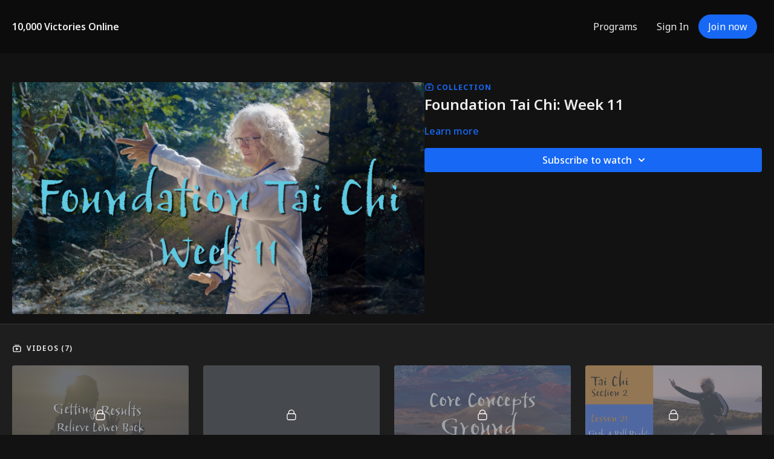

--- FILE ---
content_type: text/vnd.turbo-stream.html; charset=utf-8
request_url: https://10000victoriesonline.com/programs/foundation-tai-chi-week-11.turbo_stream?playlist_position=sidebar&preview=false
body_size: -30
content:
<!DOCTYPE html><html><head><meta name="csrf-param" content="authenticity_token" />
<meta name="csrf-token" content="EU6XaYFWx5QNZZIlICytDPdXfEu8m74XCOuAwBvOq2hTEq6UA7PSFr2PQ-IyGjomaRTqmPePVcc2bu7Xkg1MHg" /></head><body><turbo-stream action="update" target="program_show"><template>
  <turbo-frame id="program_player">
      <turbo-frame id="program_collection_homepage" src="/programs/foundation-tai-chi-week-11/collection_homepage?playlist_position=sidebar&amp;preview=false">
</turbo-frame></turbo-frame></template></turbo-stream></body></html>

--- FILE ---
content_type: text/vnd.turbo-stream.html; charset=utf-8
request_url: https://10000victoriesonline.com/programs/foundation-tai-chi-week-11/collection_homepage?playlist_position=sidebar&preview=false
body_size: 40694
content:
<turbo-stream action="update" target="program_collection_homepage"><template><div class="hidden"
     data-controller="integrations"
     data-integrations-facebook-pixel-enabled-value="false"
     data-integrations-google-tag-manager-enabled-value="false"
     data-integrations-google-analytics-enabled-value="false"
>
  <span class="hidden"
        data-integrations-target="gTag"
        data-event="ViewContent"
        data-payload-attributes='["content_name"]'
        data-payload-values='[&quot;Foundation Tai Chi: Week 11&quot;]'
  ></span>
  <span class="hidden"
        data-integrations-target="fbPx"
        data-event="ViewContent"
        data-payload-attributes='["content_name"]'
        data-payload-values='[&quot;Foundation Tai Chi: Week 11&quot;]'
  ></span>
</div>

<div class="collection pt-0 lg:pt-4">
    <div
      class='container hotwired'
      id="collection_cover"
      data-controller="program program-details-modal"
      data-program-id="2165399"
    >
      
<ds-modal no-background="" size="small" with-close-icon id="more-details-modal" data-action="close->program-details-modal#closeDetailModal">
  <div class="bg-ds-default">
    <div class="p-6 pb-0 max-h-[calc(100vh-190px)] overflow-y-auto">
      <p class="text-ds-default text-ds-large-bold mb-4">Foundation Tai Chi: Week 11</p>
      <p class="text-ds-small-semi-bold-uppercase text-ds-muted mb-4">About</p>
      <div class="content-description text-ds-base-regular text-ds-default mb-6" data-program-details-modal-target="modalContent"></div>
      <div class="p-4 bg-ds-overlay flex flex-col gap-2 rounded overflow-x-auto">
        <div class="flex w-full gap-2">
          <div class="text-ds-small-medium text-ds-default w-[100px]">Released</div>
          <div class="text-ds-small-regular text-ds-default">March 2023</div>
        </div>
          <div class="flex w-full gap-2">
              <div class="text-ds-small-medium text-ds-default w-[100px] shrink-0">Categories</div>
            <div class="flex flex-col w-full">
                <div class="flex">
                  <a
                    class="shrink-0 text-primary text-ds-small-medium inline-block mr-1"
                    target="_blank"
                    href="/categories/foundation-tai-chi-1"
                    data-turbo-frame="_top"
                  >
                    Foundation Tai Chi
                  </a>
                  <span class="shrink-0 inline-block text-ds-small-regular text-ds-muted">
                    (233 videos)
                  </span>
                </div>
            </div>
          </div>
      </div>
    </div>
    <div class="text-right p-6 pt-2">
      <ds-button variant="primary" onclick="document.getElementById('more-details-modal').close()">Close</ds-button>
    </div>
  </div>
</ds-modal>

<div class="flex flex-col lg:flex-row gap-x-12 mb-6 lg:mb-0">
    <div class="h-full w-full lg:w-[55%] relative">
        <img
          src="https://alpha.uscreencdn.com/images/programs/2165399/horizontal/d2ea5874-1d1f-43f6-901c-033f81a5b927-97de2bb7.png?auto=webp&width=700"
          srcset="https://alpha.uscreencdn.com/images/programs/2165399/horizontal/d2ea5874-1d1f-43f6-901c-033f81a5b927-97de2bb7.png?auto=webp&width=700,
                  https://alpha.uscreencdn.com/images/programs/2165399/horizontal/d2ea5874-1d1f-43f6-901c-033f81a5b927-97de2bb7.png?auto=webp&width=1050 2x"
          alt="Foundation Tai Chi: Week 11"
          class="aspect-video rounded h-auto w-full"
        >
    </div>
  <div id="program_about" class="w-full lg:w-[45%] lg:mb-5">
      <p class="text-primary text-ds-tiny-bold-uppercase mb-1 mt-4 lg:mt-0">
        <ds-icon class="inline-block align-sub" size="16px" name='playlist'></ds-icon> Collection
      </p>
      <h1 class="text-ds-title-2-semi-bold mt-2 lg:mt-0">
        Foundation Tai Chi: Week 11
      </h1>
    <div class="mt-4 text-ds-small-regular">
      <div aria-expanded=true class="content-description line-clamp-3 max-h-[60px] xl:line-clamp-[7] xl:max-h-[140px] xl:aria-expanded:line-clamp-[11] xl:aria-expanded:max-h-[220px]" data-program-details-modal-target="description">
        
      </div>
      <ds-button variant="text" data-action="click->program-details-modal#openDetailModal" class="cursor-pointer">Learn more</ds-button>
    </div>
    <div class="mt-4 flex flex-col sm:flex-row gap-2 ">
            <ds-dropdown data-test="subscriptions-list" float="center" sm="float:left" class="w-full">
              <ds-button class="w-full" slot="control" variant="primary">
                  Subscribe to watch
                <ds-icon slot="after" name="chevron-down"></ds-icon>
              </ds-button>
              <div
                slot="content"
                class="p-6 pt-4 w-screen max-w-screen-md sm:max-w-lg box-border sm:w-auto"
              >
                <p class="text-ds-small-regular mb-4">Select a membership:</p>
                  <a
                    href="/checkout/new?o=95222"
                    data-turbo-frame="_top"
                    class="mb-4 last:mb-0 rounded w-full border border-solid border-ds-default flex hover:opacity-70 transition-opacity"
                  >
                      <div class="h-[4rem] sm:h-[7rem] max-w-[112px] w-full sm:max-w-[192px] flex shrink-0">
                        <img class="h-full max-w-full max-h-full rounded-l mr-auto" src="https://alpha.uscreencdn.com/images/offer/95222/monthly-plan-tai-chi-qigong.1683243536.jpg">
                      </div>
                    <div class="py-1 px-2 sm:px-3 sm:py-3 flex flex-col items-start justify-center w-full">
                      <p class="text-ds-tiny-bold-uppercase text-primary">
                        Monthly
                      </p>
                      <p class="!hidden sm:!block text-ds-tiny-regular mb-1 max-x-[2rem] overflow-hidden">
                        Monthly
                      </p>
                        <div class="flex flex-col items-start">
                          <span class="text-ds-base-semi-bold">
                            Free for 7 days
                          </span>
                          <span class="text-ds-tiny-regular text-ds-muted sm:whitespace-nowrap">
                            USD $48.00/month after trial
                          </span>
                        </div>
                    </div>
                  </a>
                  <a
                    href="/checkout/new?o=95223"
                    data-turbo-frame="_top"
                    class="mb-4 last:mb-0 rounded w-full border border-solid border-ds-default flex hover:opacity-70 transition-opacity"
                  >
                      <div class="h-[4rem] sm:h-[7rem] max-w-[112px] w-full sm:max-w-[192px] flex shrink-0">
                        <img class="h-full max-w-full max-h-full rounded-l mr-auto" src="https://alpha.uscreencdn.com/images/offer/95223/annual-plan-tai-chi-qigong.1683243499.jpg">
                      </div>
                    <div class="py-1 px-2 sm:px-3 sm:py-3 flex flex-col items-start justify-center w-full">
                      <p class="text-ds-tiny-bold-uppercase text-primary">
                        Annually
                      </p>
                      <p class="!hidden sm:!block text-ds-tiny-regular mb-1 max-x-[2rem] overflow-hidden">
                        Annual
                      </p>
                        <div class="flex flex-col items-start">
                          <span class="text-ds-base-semi-bold">
                            Free for 7 days
                          </span>
                          <span class="text-ds-tiny-regular text-ds-muted sm:whitespace-nowrap">
                            USD $517.00/year after trial
                          </span>
                        </div>
                    </div>
                  </a>
              </div>
            </ds-dropdown>
    </div>
  </div>
</div>

    </div>

  <div class="collection-videos relative bg-ds-inset border-y border-ds-default mt-4" id="program_playlist">
    <div class="container">
      <div
        class="py-8"
        data-area="playlist"
        data-controller="playlist-modal"
        data-playlist-modal-root-url-value="https://10000victoriesonline.com"
      >
          <ds-modal
            id="free-video-modal"
            size="large"
            with-close-icon
            close-icon-in-backdrop
            no-background
            
            data-action="close->playlist-modal#stopVideo"
            data-playlist-modal-target="modal"
          >
            <div data-controller="integrations"
                 data-integrations-facebook-pixel-enabled-value="false"
                 data-integrations-google-tag-manager-enabled-value="false"
                 data-integrations-google-analytics-enabled-value="false"
                 class="bg-ds-subtle"
            >
              <turbo-frame id="free_program"></turbo-frame>            </div>
          </ds-modal>

        <div class="flex items-center justify-between mb-5">
          <p class="collection-videos-counter text-ds-tiny-semi-bold-uppercase" data-area="counter">
            <ds-icon size="16px" class="pr-1 inline-block align-bottom" name='playlist'></ds-icon>
            Videos (7)
          </p>
        </div>
          <div class="playlist-divider mt-4 mb-3 md:hidden col-span-full" data-area="playlist-divider">
            
          </div>
            <ds-swiper
              initial-slide="0"
              class="md:hidden"
              md="disabled:true"
              overflow-visible
              options="{&quot;slidesPerView&quot;:2.3,&quot;spaceBetween&quot;:8}"
            >
                <swiper-slide>
                    <div class="content-item block pointer-events-none swiper-slide" data-cid="3034775">
    <div class="content-item-video relative">
      <div aria-hidden="true" style="padding-bottom: 56%;"></div>
      <img alt="Getting Results 11: Relieving Lower Back &amp; Sciatic Nerve Pain" class="rounded absolute object-cover h-full w-full top-0 left-0" style="opacity: 1;" srcset="https://alpha.uscreencdn.com/images/programs/2165711/horizontal/2e574156-44a9-4256-a650-33c0f1090360-b5ee9d55.png?auto=webp&amp;width=350 350w, https://alpha.uscreencdn.com/images/programs/2165711/horizontal/2e574156-44a9-4256-a650-33c0f1090360-b5ee9d55.png?auto=webp&amp;width=700 700w, https://alpha.uscreencdn.com/images/programs/2165711/horizontal/2e574156-44a9-4256-a650-33c0f1090360-b5ee9d55.png?auto=webp&amp;width=1050 1050w" loading="lazy" decoding="async" src="https://alpha.uscreencdn.com/images/programs/2165711/horizontal/2e574156-44a9-4256-a650-33c0f1090360-b5ee9d55.png" />
      <div class="badge flex justify-center items-center text-white content-card-badge">
        <span class="badge-item">10:48</span>
      </div>
      <div class="absolute flex items-center justify-center inset-0 bg-transparent-light text-white rounded" data-test="lock-icon">
        <svg xmlns="http://www.w3.org/2000/svg" viewBox="0 0 18 20" data-area="lock-icon" height="18" width="20"><g fill="none" fill-rule="evenodd" stroke="currentColor" stroke-linecap="round" stroke-linejoin="round" stroke-width="1.5"><path d="M13.927 18.872H3.634C2.18 18.872 1 17.727 1 16.312V10.35c0-1.413 1.18-2.56 2.634-2.56h10.293c1.455 0 2.634 1.147 2.634 2.56v5.964c0 1.414-1.179 2.56-2.634 2.56z"></path><path d="M3.81 7.79V5.83C3.81 3.162 6.035 1 8.78 1c2.746 0 4.97 2.162 4.97 4.829V7.79"></path></g></svg>

      </div>
    </div>
    <p class="content-item-title mt-2 text-ds-base-regular truncate" title="Getting Results 11: Relieving Lower Back &amp; Sciatic Nerve Pain">Getting Results 11: Relieving Lower Back &amp; Sciatic Nerve Pain</p>
    <p class="content-item-description text-ds-muted text-ds-small-regular line-clamp-2 h-10"></p>
  </div>

                </swiper-slide>
                <swiper-slide>
                    <div class="content-item block pointer-events-none swiper-slide" data-cid="3034594">
    <div class="content-item-video relative">
      <div aria-hidden="true" style="padding-bottom: 56%;"></div>
      <img alt="Philosophy and Lore 11: Tai Chi Classics" class="rounded absolute object-cover h-full w-full top-0 left-0" style="opacity: 1;" srcset="https://alpha.uscreencdn.com/images/programs/2165584/horizontal/90c31dcc-5d4c-43bc-a9da-bc17870f97f4.png?auto=webp&amp;width=350 350w, https://alpha.uscreencdn.com/images/programs/2165584/horizontal/90c31dcc-5d4c-43bc-a9da-bc17870f97f4.png?auto=webp&amp;width=700 700w, https://alpha.uscreencdn.com/images/programs/2165584/horizontal/90c31dcc-5d4c-43bc-a9da-bc17870f97f4.png?auto=webp&amp;width=1050 1050w" loading="lazy" decoding="async" src="https://alpha.uscreencdn.com/images/programs/2165584/horizontal/90c31dcc-5d4c-43bc-a9da-bc17870f97f4.png" />
      <div class="badge flex justify-center items-center text-white content-card-badge">
        <span class="badge-item">14:03</span>
      </div>
      <div class="absolute flex items-center justify-center inset-0 bg-transparent-light text-white rounded" data-test="lock-icon">
        <svg xmlns="http://www.w3.org/2000/svg" viewBox="0 0 18 20" data-area="lock-icon" height="18" width="20"><g fill="none" fill-rule="evenodd" stroke="currentColor" stroke-linecap="round" stroke-linejoin="round" stroke-width="1.5"><path d="M13.927 18.872H3.634C2.18 18.872 1 17.727 1 16.312V10.35c0-1.413 1.18-2.56 2.634-2.56h10.293c1.455 0 2.634 1.147 2.634 2.56v5.964c0 1.414-1.179 2.56-2.634 2.56z"></path><path d="M3.81 7.79V5.83C3.81 3.162 6.035 1 8.78 1c2.746 0 4.97 2.162 4.97 4.829V7.79"></path></g></svg>

      </div>
    </div>
    <p class="content-item-title mt-2 text-ds-base-regular truncate" title="Philosophy and Lore 11: Tai Chi Classics">Philosophy and Lore 11: Tai Chi Classics</p>
    <p class="content-item-description text-ds-muted text-ds-small-regular line-clamp-2 h-10">Philosophy and Lore 11: Tai Chi Classics</p>
  </div>

                </swiper-slide>
                <swiper-slide>
                    <div class="content-item block pointer-events-none swiper-slide" data-cid="3035433">
    <div class="content-item-video relative">
      <div aria-hidden="true" style="padding-bottom: 56%;"></div>
      <img alt="Core Concepts 9: Grounding" class="rounded absolute object-cover h-full w-full top-0 left-0" style="opacity: 1;" srcset="https://alpha.uscreencdn.com/images/programs/2166017/horizontal/d017248b-1403-49bd-b609-111e4d0fd385-5aeaf597.png?auto=webp&amp;width=350 350w, https://alpha.uscreencdn.com/images/programs/2166017/horizontal/d017248b-1403-49bd-b609-111e4d0fd385-5aeaf597.png?auto=webp&amp;width=700 700w, https://alpha.uscreencdn.com/images/programs/2166017/horizontal/d017248b-1403-49bd-b609-111e4d0fd385-5aeaf597.png?auto=webp&amp;width=1050 1050w" loading="lazy" decoding="async" src="https://alpha.uscreencdn.com/images/programs/2166017/horizontal/d017248b-1403-49bd-b609-111e4d0fd385-5aeaf597.png" />
      <div class="badge flex justify-center items-center text-white content-card-badge">
        <span class="badge-item">11:54</span>
      </div>
      <div class="absolute flex items-center justify-center inset-0 bg-transparent-light text-white rounded" data-test="lock-icon">
        <svg xmlns="http://www.w3.org/2000/svg" viewBox="0 0 18 20" data-area="lock-icon" height="18" width="20"><g fill="none" fill-rule="evenodd" stroke="currentColor" stroke-linecap="round" stroke-linejoin="round" stroke-width="1.5"><path d="M13.927 18.872H3.634C2.18 18.872 1 17.727 1 16.312V10.35c0-1.413 1.18-2.56 2.634-2.56h10.293c1.455 0 2.634 1.147 2.634 2.56v5.964c0 1.414-1.179 2.56-2.634 2.56z"></path><path d="M3.81 7.79V5.83C3.81 3.162 6.035 1 8.78 1c2.746 0 4.97 2.162 4.97 4.829V7.79"></path></g></svg>

      </div>
    </div>
    <p class="content-item-title mt-2 text-ds-base-regular truncate" title="Core Concepts 9: Grounding">Core Concepts 9: Grounding</p>
    <p class="content-item-description text-ds-muted text-ds-small-regular line-clamp-2 h-10">Being grounded is a great skill you can learn from practicing Tai Chi. </p>
  </div>

                </swiper-slide>
                <swiper-slide>
                    <div class="content-item block pointer-events-none swiper-slide" data-cid="3035958">
    <div class="content-item-video relative">
      <div aria-hidden="true" style="padding-bottom: 56%;"></div>
      <img alt="Lesson 21: Grab A Ball Right - Slanting Flying Right" class="rounded absolute object-cover h-full w-full top-0 left-0" style="opacity: 1;" srcset="https://alpha.uscreencdn.com/images/programs/2166168/horizontal/1a61ddd3-d51e-4645-915d-9820d1dcc0cb-fa420467.png?auto=webp&amp;width=350 350w, https://alpha.uscreencdn.com/images/programs/2166168/horizontal/1a61ddd3-d51e-4645-915d-9820d1dcc0cb-fa420467.png?auto=webp&amp;width=700 700w, https://alpha.uscreencdn.com/images/programs/2166168/horizontal/1a61ddd3-d51e-4645-915d-9820d1dcc0cb-fa420467.png?auto=webp&amp;width=1050 1050w" loading="lazy" decoding="async" src="https://alpha.uscreencdn.com/images/programs/2166168/horizontal/1a61ddd3-d51e-4645-915d-9820d1dcc0cb-fa420467.png" />
      <div class="badge flex justify-center items-center text-white content-card-badge">
        <span class="badge-item">06:22</span>
      </div>
      <div class="absolute flex items-center justify-center inset-0 bg-transparent-light text-white rounded" data-test="lock-icon">
        <svg xmlns="http://www.w3.org/2000/svg" viewBox="0 0 18 20" data-area="lock-icon" height="18" width="20"><g fill="none" fill-rule="evenodd" stroke="currentColor" stroke-linecap="round" stroke-linejoin="round" stroke-width="1.5"><path d="M13.927 18.872H3.634C2.18 18.872 1 17.727 1 16.312V10.35c0-1.413 1.18-2.56 2.634-2.56h10.293c1.455 0 2.634 1.147 2.634 2.56v5.964c0 1.414-1.179 2.56-2.634 2.56z"></path><path d="M3.81 7.79V5.83C3.81 3.162 6.035 1 8.78 1c2.746 0 4.97 2.162 4.97 4.829V7.79"></path></g></svg>

      </div>
    </div>
    <p class="content-item-title mt-2 text-ds-base-regular truncate" title="Lesson 21: Grab A Ball Right - Slanting Flying Right">Lesson 21: Grab A Ball Right - Slanting Flying Right</p>
    <p class="content-item-description text-ds-muted text-ds-small-regular line-clamp-2 h-10">Lesson covering the movements &quot;Grab a Ball to the Right&quot;, and &quot;Slanting Flying to the Right&quot;. </p>
  </div>

                </swiper-slide>
                <swiper-slide>
                    <div class="content-item block pointer-events-none swiper-slide" data-cid="3035953">
    <div class="content-item-video relative">
      <div aria-hidden="true" style="padding-bottom: 56%;"></div>
      <img alt="Lesson 22: Grab A Ball Left - Slanting Flying Left" class="rounded absolute object-cover h-full w-full top-0 left-0" style="opacity: 1;" srcset="https://alpha.uscreencdn.com/images/programs/2166167/horizontal/6070a879-2e70-4321-b616-77f0961575bb-5be63a0d.png?auto=webp&amp;width=350 350w, https://alpha.uscreencdn.com/images/programs/2166167/horizontal/6070a879-2e70-4321-b616-77f0961575bb-5be63a0d.png?auto=webp&amp;width=700 700w, https://alpha.uscreencdn.com/images/programs/2166167/horizontal/6070a879-2e70-4321-b616-77f0961575bb-5be63a0d.png?auto=webp&amp;width=1050 1050w" loading="lazy" decoding="async" src="https://alpha.uscreencdn.com/images/programs/2166167/horizontal/6070a879-2e70-4321-b616-77f0961575bb-5be63a0d.png" />
      <div class="badge flex justify-center items-center text-white content-card-badge">
        <span class="badge-item">05:52</span>
      </div>
      <div class="absolute flex items-center justify-center inset-0 bg-transparent-light text-white rounded" data-test="lock-icon">
        <svg xmlns="http://www.w3.org/2000/svg" viewBox="0 0 18 20" data-area="lock-icon" height="18" width="20"><g fill="none" fill-rule="evenodd" stroke="currentColor" stroke-linecap="round" stroke-linejoin="round" stroke-width="1.5"><path d="M13.927 18.872H3.634C2.18 18.872 1 17.727 1 16.312V10.35c0-1.413 1.18-2.56 2.634-2.56h10.293c1.455 0 2.634 1.147 2.634 2.56v5.964c0 1.414-1.179 2.56-2.634 2.56z"></path><path d="M3.81 7.79V5.83C3.81 3.162 6.035 1 8.78 1c2.746 0 4.97 2.162 4.97 4.829V7.79"></path></g></svg>

      </div>
    </div>
    <p class="content-item-title mt-2 text-ds-base-regular truncate" title="Lesson 22: Grab A Ball Left - Slanting Flying Left">Lesson 22: Grab A Ball Left - Slanting Flying Left</p>
    <p class="content-item-description text-ds-muted text-ds-small-regular line-clamp-2 h-10">Lesson covering the movements &quot;Grab a Ball to the Left&quot; and &quot;Slanting Flying Left&quot;. </p>
  </div>

                </swiper-slide>
                <swiper-slide>
                    <div class="content-item block pointer-events-none swiper-slide" data-cid="3035021">
    <div class="content-item-video relative">
      <div aria-hidden="true" style="padding-bottom: 56%;"></div>
      <img alt="Week 11 - Tai Chi Form Follow Along" class="rounded absolute object-cover h-full w-full top-0 left-0" style="opacity: 1;" srcset="https://alpha.uscreencdn.com/images/programs/2165809/horizontal/8d8378fb-1c53-4ad4-916c-c259ae3cb948-6cbf264c.png?auto=webp&amp;width=350 350w, https://alpha.uscreencdn.com/images/programs/2165809/horizontal/8d8378fb-1c53-4ad4-916c-c259ae3cb948-6cbf264c.png?auto=webp&amp;width=700 700w, https://alpha.uscreencdn.com/images/programs/2165809/horizontal/8d8378fb-1c53-4ad4-916c-c259ae3cb948-6cbf264c.png?auto=webp&amp;width=1050 1050w" loading="lazy" decoding="async" src="https://alpha.uscreencdn.com/images/programs/2165809/horizontal/8d8378fb-1c53-4ad4-916c-c259ae3cb948-6cbf264c.png" />
      <div class="badge flex justify-center items-center text-white content-card-badge">
        <span class="badge-item">05:38</span>
      </div>
      <div class="absolute flex items-center justify-center inset-0 bg-transparent-light text-white rounded" data-test="lock-icon">
        <svg xmlns="http://www.w3.org/2000/svg" viewBox="0 0 18 20" data-area="lock-icon" height="18" width="20"><g fill="none" fill-rule="evenodd" stroke="currentColor" stroke-linecap="round" stroke-linejoin="round" stroke-width="1.5"><path d="M13.927 18.872H3.634C2.18 18.872 1 17.727 1 16.312V10.35c0-1.413 1.18-2.56 2.634-2.56h10.293c1.455 0 2.634 1.147 2.634 2.56v5.964c0 1.414-1.179 2.56-2.634 2.56z"></path><path d="M3.81 7.79V5.83C3.81 3.162 6.035 1 8.78 1c2.746 0 4.97 2.162 4.97 4.829V7.79"></path></g></svg>

      </div>
    </div>
    <p class="content-item-title mt-2 text-ds-base-regular truncate" title="Week 11 - Tai Chi Form Follow Along">Week 11 - Tai Chi Form Follow Along</p>
    <p class="content-item-description text-ds-muted text-ds-small-regular line-clamp-2 h-10"></p>
  </div>

                </swiper-slide>
                <swiper-slide>
                    <div class="content-item block pointer-events-none swiper-slide" data-cid="3035570">
    <div class="content-item-video relative">
      <div aria-hidden="true" style="padding-bottom: 56%;"></div>
      <img alt="Training Tips and Body Method 11: Stepping Backward" class="rounded absolute object-cover h-full w-full top-0 left-0" style="opacity: 1;" srcset="https://alpha.uscreencdn.com/images/programs/2166065/horizontal/97b65a0f-6359-44da-98dd-3ef6abec8f83-439dcd52.png?auto=webp&amp;width=350 350w, https://alpha.uscreencdn.com/images/programs/2166065/horizontal/97b65a0f-6359-44da-98dd-3ef6abec8f83-439dcd52.png?auto=webp&amp;width=700 700w, https://alpha.uscreencdn.com/images/programs/2166065/horizontal/97b65a0f-6359-44da-98dd-3ef6abec8f83-439dcd52.png?auto=webp&amp;width=1050 1050w" loading="lazy" decoding="async" src="https://alpha.uscreencdn.com/images/programs/2166065/horizontal/97b65a0f-6359-44da-98dd-3ef6abec8f83-439dcd52.png" />
      <div class="badge flex justify-center items-center text-white content-card-badge">
        <span class="badge-item">03:49</span>
      </div>
      <div class="absolute flex items-center justify-center inset-0 bg-transparent-light text-white rounded" data-test="lock-icon">
        <svg xmlns="http://www.w3.org/2000/svg" viewBox="0 0 18 20" data-area="lock-icon" height="18" width="20"><g fill="none" fill-rule="evenodd" stroke="currentColor" stroke-linecap="round" stroke-linejoin="round" stroke-width="1.5"><path d="M13.927 18.872H3.634C2.18 18.872 1 17.727 1 16.312V10.35c0-1.413 1.18-2.56 2.634-2.56h10.293c1.455 0 2.634 1.147 2.634 2.56v5.964c0 1.414-1.179 2.56-2.634 2.56z"></path><path d="M3.81 7.79V5.83C3.81 3.162 6.035 1 8.78 1c2.746 0 4.97 2.162 4.97 4.829V7.79"></path></g></svg>

      </div>
    </div>
    <p class="content-item-title mt-2 text-ds-base-regular truncate" title="Training Tips and Body Method 11: Stepping Backward">Training Tips and Body Method 11: Stepping Backward</p>
    <p class="content-item-description text-ds-muted text-ds-small-regular line-clamp-2 h-10">Learn how to step backward gracefully with balance and stability like a Tai Chi expert.</p>
  </div>

                </swiper-slide>
            </ds-swiper>
        <ds-show-more
          style="--ds-show-more-fade-color: transparent;"
          content-not-clickable
          class="!hidden md:!block"
          float="center"
          disabled="true"
          once
          max-height="550"
          md="disabled:false"
          lg="max-height:900"
        >
          <ds-button slot="button" class="collection-videos-button mt-6">Show all videos</ds-button>
          <div slot="content" class="grid grid-cols-2 md:grid-cols-3 lg:grid-cols-4 gap-6" data-area="chapters">
                <div class="content-item block pointer-events-none" data-cid="3034775">
    <div class="content-item-video relative">
      <div aria-hidden="true" style="padding-bottom: 56%;"></div>
      <img alt="Getting Results 11: Relieving Lower Back &amp; Sciatic Nerve Pain" class="rounded absolute object-cover h-full w-full top-0 left-0" style="opacity: 1;" srcset="https://alpha.uscreencdn.com/images/programs/2165711/horizontal/2e574156-44a9-4256-a650-33c0f1090360-b5ee9d55.png?auto=webp&amp;width=350 350w, https://alpha.uscreencdn.com/images/programs/2165711/horizontal/2e574156-44a9-4256-a650-33c0f1090360-b5ee9d55.png?auto=webp&amp;width=700 700w, https://alpha.uscreencdn.com/images/programs/2165711/horizontal/2e574156-44a9-4256-a650-33c0f1090360-b5ee9d55.png?auto=webp&amp;width=1050 1050w" loading="lazy" decoding="async" src="https://alpha.uscreencdn.com/images/programs/2165711/horizontal/2e574156-44a9-4256-a650-33c0f1090360-b5ee9d55.png" />
      <div class="badge flex justify-center items-center text-white content-card-badge">
        <span class="badge-item">10:48</span>
      </div>
      <div class="absolute flex items-center justify-center inset-0 bg-transparent-light text-white rounded" data-test="lock-icon">
        <svg xmlns="http://www.w3.org/2000/svg" viewBox="0 0 18 20" data-area="lock-icon" height="18" width="20"><g fill="none" fill-rule="evenodd" stroke="currentColor" stroke-linecap="round" stroke-linejoin="round" stroke-width="1.5"><path d="M13.927 18.872H3.634C2.18 18.872 1 17.727 1 16.312V10.35c0-1.413 1.18-2.56 2.634-2.56h10.293c1.455 0 2.634 1.147 2.634 2.56v5.964c0 1.414-1.179 2.56-2.634 2.56z"></path><path d="M3.81 7.79V5.83C3.81 3.162 6.035 1 8.78 1c2.746 0 4.97 2.162 4.97 4.829V7.79"></path></g></svg>

      </div>
    </div>
    <p class="content-item-title mt-2 text-ds-base-regular truncate" title="Getting Results 11: Relieving Lower Back &amp; Sciatic Nerve Pain">Getting Results 11: Relieving Lower Back &amp; Sciatic Nerve Pain</p>
    <p class="content-item-description text-ds-muted text-ds-small-regular line-clamp-2 max-h-10"></p>
  </div>

                <div class="content-item block pointer-events-none" data-cid="3034594">
    <div class="content-item-video relative">
      <div aria-hidden="true" style="padding-bottom: 56%;"></div>
      <img alt="Philosophy and Lore 11: Tai Chi Classics" class="rounded absolute object-cover h-full w-full top-0 left-0" style="opacity: 1;" srcset="https://alpha.uscreencdn.com/images/programs/2165584/horizontal/90c31dcc-5d4c-43bc-a9da-bc17870f97f4.png?auto=webp&amp;width=350 350w, https://alpha.uscreencdn.com/images/programs/2165584/horizontal/90c31dcc-5d4c-43bc-a9da-bc17870f97f4.png?auto=webp&amp;width=700 700w, https://alpha.uscreencdn.com/images/programs/2165584/horizontal/90c31dcc-5d4c-43bc-a9da-bc17870f97f4.png?auto=webp&amp;width=1050 1050w" loading="lazy" decoding="async" src="https://alpha.uscreencdn.com/images/programs/2165584/horizontal/90c31dcc-5d4c-43bc-a9da-bc17870f97f4.png" />
      <div class="badge flex justify-center items-center text-white content-card-badge">
        <span class="badge-item">14:03</span>
      </div>
      <div class="absolute flex items-center justify-center inset-0 bg-transparent-light text-white rounded" data-test="lock-icon">
        <svg xmlns="http://www.w3.org/2000/svg" viewBox="0 0 18 20" data-area="lock-icon" height="18" width="20"><g fill="none" fill-rule="evenodd" stroke="currentColor" stroke-linecap="round" stroke-linejoin="round" stroke-width="1.5"><path d="M13.927 18.872H3.634C2.18 18.872 1 17.727 1 16.312V10.35c0-1.413 1.18-2.56 2.634-2.56h10.293c1.455 0 2.634 1.147 2.634 2.56v5.964c0 1.414-1.179 2.56-2.634 2.56z"></path><path d="M3.81 7.79V5.83C3.81 3.162 6.035 1 8.78 1c2.746 0 4.97 2.162 4.97 4.829V7.79"></path></g></svg>

      </div>
    </div>
    <p class="content-item-title mt-2 text-ds-base-regular truncate" title="Philosophy and Lore 11: Tai Chi Classics">Philosophy and Lore 11: Tai Chi Classics</p>
    <p class="content-item-description text-ds-muted text-ds-small-regular line-clamp-2 max-h-10">Philosophy and Lore 11: Tai Chi Classics</p>
  </div>

                <div class="content-item block pointer-events-none" data-cid="3035433">
    <div class="content-item-video relative">
      <div aria-hidden="true" style="padding-bottom: 56%;"></div>
      <img alt="Core Concepts 9: Grounding" class="rounded absolute object-cover h-full w-full top-0 left-0" style="opacity: 1;" srcset="https://alpha.uscreencdn.com/images/programs/2166017/horizontal/d017248b-1403-49bd-b609-111e4d0fd385-5aeaf597.png?auto=webp&amp;width=350 350w, https://alpha.uscreencdn.com/images/programs/2166017/horizontal/d017248b-1403-49bd-b609-111e4d0fd385-5aeaf597.png?auto=webp&amp;width=700 700w, https://alpha.uscreencdn.com/images/programs/2166017/horizontal/d017248b-1403-49bd-b609-111e4d0fd385-5aeaf597.png?auto=webp&amp;width=1050 1050w" loading="lazy" decoding="async" src="https://alpha.uscreencdn.com/images/programs/2166017/horizontal/d017248b-1403-49bd-b609-111e4d0fd385-5aeaf597.png" />
      <div class="badge flex justify-center items-center text-white content-card-badge">
        <span class="badge-item">11:54</span>
      </div>
      <div class="absolute flex items-center justify-center inset-0 bg-transparent-light text-white rounded" data-test="lock-icon">
        <svg xmlns="http://www.w3.org/2000/svg" viewBox="0 0 18 20" data-area="lock-icon" height="18" width="20"><g fill="none" fill-rule="evenodd" stroke="currentColor" stroke-linecap="round" stroke-linejoin="round" stroke-width="1.5"><path d="M13.927 18.872H3.634C2.18 18.872 1 17.727 1 16.312V10.35c0-1.413 1.18-2.56 2.634-2.56h10.293c1.455 0 2.634 1.147 2.634 2.56v5.964c0 1.414-1.179 2.56-2.634 2.56z"></path><path d="M3.81 7.79V5.83C3.81 3.162 6.035 1 8.78 1c2.746 0 4.97 2.162 4.97 4.829V7.79"></path></g></svg>

      </div>
    </div>
    <p class="content-item-title mt-2 text-ds-base-regular truncate" title="Core Concepts 9: Grounding">Core Concepts 9: Grounding</p>
    <p class="content-item-description text-ds-muted text-ds-small-regular line-clamp-2 max-h-10">Being grounded is a great skill you can learn from practicing Tai Chi. </p>
  </div>

                <div class="content-item block pointer-events-none" data-cid="3035958">
    <div class="content-item-video relative">
      <div aria-hidden="true" style="padding-bottom: 56%;"></div>
      <img alt="Lesson 21: Grab A Ball Right - Slanting Flying Right" class="rounded absolute object-cover h-full w-full top-0 left-0" style="opacity: 1;" srcset="https://alpha.uscreencdn.com/images/programs/2166168/horizontal/1a61ddd3-d51e-4645-915d-9820d1dcc0cb-fa420467.png?auto=webp&amp;width=350 350w, https://alpha.uscreencdn.com/images/programs/2166168/horizontal/1a61ddd3-d51e-4645-915d-9820d1dcc0cb-fa420467.png?auto=webp&amp;width=700 700w, https://alpha.uscreencdn.com/images/programs/2166168/horizontal/1a61ddd3-d51e-4645-915d-9820d1dcc0cb-fa420467.png?auto=webp&amp;width=1050 1050w" loading="lazy" decoding="async" src="https://alpha.uscreencdn.com/images/programs/2166168/horizontal/1a61ddd3-d51e-4645-915d-9820d1dcc0cb-fa420467.png" />
      <div class="badge flex justify-center items-center text-white content-card-badge">
        <span class="badge-item">06:22</span>
      </div>
      <div class="absolute flex items-center justify-center inset-0 bg-transparent-light text-white rounded" data-test="lock-icon">
        <svg xmlns="http://www.w3.org/2000/svg" viewBox="0 0 18 20" data-area="lock-icon" height="18" width="20"><g fill="none" fill-rule="evenodd" stroke="currentColor" stroke-linecap="round" stroke-linejoin="round" stroke-width="1.5"><path d="M13.927 18.872H3.634C2.18 18.872 1 17.727 1 16.312V10.35c0-1.413 1.18-2.56 2.634-2.56h10.293c1.455 0 2.634 1.147 2.634 2.56v5.964c0 1.414-1.179 2.56-2.634 2.56z"></path><path d="M3.81 7.79V5.83C3.81 3.162 6.035 1 8.78 1c2.746 0 4.97 2.162 4.97 4.829V7.79"></path></g></svg>

      </div>
    </div>
    <p class="content-item-title mt-2 text-ds-base-regular truncate" title="Lesson 21: Grab A Ball Right - Slanting Flying Right">Lesson 21: Grab A Ball Right - Slanting Flying Right</p>
    <p class="content-item-description text-ds-muted text-ds-small-regular line-clamp-2 max-h-10">Lesson covering the movements &quot;Grab a Ball to the Right&quot;, and &quot;Slanting Flying to the Right&quot;. </p>
  </div>

                <div class="content-item block pointer-events-none" data-cid="3035953">
    <div class="content-item-video relative">
      <div aria-hidden="true" style="padding-bottom: 56%;"></div>
      <img alt="Lesson 22: Grab A Ball Left - Slanting Flying Left" class="rounded absolute object-cover h-full w-full top-0 left-0" style="opacity: 1;" srcset="https://alpha.uscreencdn.com/images/programs/2166167/horizontal/6070a879-2e70-4321-b616-77f0961575bb-5be63a0d.png?auto=webp&amp;width=350 350w, https://alpha.uscreencdn.com/images/programs/2166167/horizontal/6070a879-2e70-4321-b616-77f0961575bb-5be63a0d.png?auto=webp&amp;width=700 700w, https://alpha.uscreencdn.com/images/programs/2166167/horizontal/6070a879-2e70-4321-b616-77f0961575bb-5be63a0d.png?auto=webp&amp;width=1050 1050w" loading="lazy" decoding="async" src="https://alpha.uscreencdn.com/images/programs/2166167/horizontal/6070a879-2e70-4321-b616-77f0961575bb-5be63a0d.png" />
      <div class="badge flex justify-center items-center text-white content-card-badge">
        <span class="badge-item">05:52</span>
      </div>
      <div class="absolute flex items-center justify-center inset-0 bg-transparent-light text-white rounded" data-test="lock-icon">
        <svg xmlns="http://www.w3.org/2000/svg" viewBox="0 0 18 20" data-area="lock-icon" height="18" width="20"><g fill="none" fill-rule="evenodd" stroke="currentColor" stroke-linecap="round" stroke-linejoin="round" stroke-width="1.5"><path d="M13.927 18.872H3.634C2.18 18.872 1 17.727 1 16.312V10.35c0-1.413 1.18-2.56 2.634-2.56h10.293c1.455 0 2.634 1.147 2.634 2.56v5.964c0 1.414-1.179 2.56-2.634 2.56z"></path><path d="M3.81 7.79V5.83C3.81 3.162 6.035 1 8.78 1c2.746 0 4.97 2.162 4.97 4.829V7.79"></path></g></svg>

      </div>
    </div>
    <p class="content-item-title mt-2 text-ds-base-regular truncate" title="Lesson 22: Grab A Ball Left - Slanting Flying Left">Lesson 22: Grab A Ball Left - Slanting Flying Left</p>
    <p class="content-item-description text-ds-muted text-ds-small-regular line-clamp-2 max-h-10">Lesson covering the movements &quot;Grab a Ball to the Left&quot; and &quot;Slanting Flying Left&quot;. </p>
  </div>

                <div class="content-item block pointer-events-none" data-cid="3035021">
    <div class="content-item-video relative">
      <div aria-hidden="true" style="padding-bottom: 56%;"></div>
      <img alt="Week 11 - Tai Chi Form Follow Along" class="rounded absolute object-cover h-full w-full top-0 left-0" style="opacity: 1;" srcset="https://alpha.uscreencdn.com/images/programs/2165809/horizontal/8d8378fb-1c53-4ad4-916c-c259ae3cb948-6cbf264c.png?auto=webp&amp;width=350 350w, https://alpha.uscreencdn.com/images/programs/2165809/horizontal/8d8378fb-1c53-4ad4-916c-c259ae3cb948-6cbf264c.png?auto=webp&amp;width=700 700w, https://alpha.uscreencdn.com/images/programs/2165809/horizontal/8d8378fb-1c53-4ad4-916c-c259ae3cb948-6cbf264c.png?auto=webp&amp;width=1050 1050w" loading="lazy" decoding="async" src="https://alpha.uscreencdn.com/images/programs/2165809/horizontal/8d8378fb-1c53-4ad4-916c-c259ae3cb948-6cbf264c.png" />
      <div class="badge flex justify-center items-center text-white content-card-badge">
        <span class="badge-item">05:38</span>
      </div>
      <div class="absolute flex items-center justify-center inset-0 bg-transparent-light text-white rounded" data-test="lock-icon">
        <svg xmlns="http://www.w3.org/2000/svg" viewBox="0 0 18 20" data-area="lock-icon" height="18" width="20"><g fill="none" fill-rule="evenodd" stroke="currentColor" stroke-linecap="round" stroke-linejoin="round" stroke-width="1.5"><path d="M13.927 18.872H3.634C2.18 18.872 1 17.727 1 16.312V10.35c0-1.413 1.18-2.56 2.634-2.56h10.293c1.455 0 2.634 1.147 2.634 2.56v5.964c0 1.414-1.179 2.56-2.634 2.56z"></path><path d="M3.81 7.79V5.83C3.81 3.162 6.035 1 8.78 1c2.746 0 4.97 2.162 4.97 4.829V7.79"></path></g></svg>

      </div>
    </div>
    <p class="content-item-title mt-2 text-ds-base-regular truncate" title="Week 11 - Tai Chi Form Follow Along">Week 11 - Tai Chi Form Follow Along</p>
    <p class="content-item-description text-ds-muted text-ds-small-regular line-clamp-2 max-h-10"></p>
  </div>

                <div class="content-item block pointer-events-none" data-cid="3035570">
    <div class="content-item-video relative">
      <div aria-hidden="true" style="padding-bottom: 56%;"></div>
      <img alt="Training Tips and Body Method 11: Stepping Backward" class="rounded absolute object-cover h-full w-full top-0 left-0" style="opacity: 1;" srcset="https://alpha.uscreencdn.com/images/programs/2166065/horizontal/97b65a0f-6359-44da-98dd-3ef6abec8f83-439dcd52.png?auto=webp&amp;width=350 350w, https://alpha.uscreencdn.com/images/programs/2166065/horizontal/97b65a0f-6359-44da-98dd-3ef6abec8f83-439dcd52.png?auto=webp&amp;width=700 700w, https://alpha.uscreencdn.com/images/programs/2166065/horizontal/97b65a0f-6359-44da-98dd-3ef6abec8f83-439dcd52.png?auto=webp&amp;width=1050 1050w" loading="lazy" decoding="async" src="https://alpha.uscreencdn.com/images/programs/2166065/horizontal/97b65a0f-6359-44da-98dd-3ef6abec8f83-439dcd52.png" />
      <div class="badge flex justify-center items-center text-white content-card-badge">
        <span class="badge-item">03:49</span>
      </div>
      <div class="absolute flex items-center justify-center inset-0 bg-transparent-light text-white rounded" data-test="lock-icon">
        <svg xmlns="http://www.w3.org/2000/svg" viewBox="0 0 18 20" data-area="lock-icon" height="18" width="20"><g fill="none" fill-rule="evenodd" stroke="currentColor" stroke-linecap="round" stroke-linejoin="round" stroke-width="1.5"><path d="M13.927 18.872H3.634C2.18 18.872 1 17.727 1 16.312V10.35c0-1.413 1.18-2.56 2.634-2.56h10.293c1.455 0 2.634 1.147 2.634 2.56v5.964c0 1.414-1.179 2.56-2.634 2.56z"></path><path d="M3.81 7.79V5.83C3.81 3.162 6.035 1 8.78 1c2.746 0 4.97 2.162 4.97 4.829V7.79"></path></g></svg>

      </div>
    </div>
    <p class="content-item-title mt-2 text-ds-base-regular truncate" title="Training Tips and Body Method 11: Stepping Backward">Training Tips and Body Method 11: Stepping Backward</p>
    <p class="content-item-description text-ds-muted text-ds-small-regular line-clamp-2 max-h-10">Learn how to step backward gracefully with balance and stability like a Tai Chi expert.</p>
  </div>

          </div>
        </ds-show-more>
      </div>
    </div>
  </div>

    <div class="collection-comments container">
      <div class="py-4 lg:py-8" id="comments_section_wrapper">
          <turbo-frame data-program-tabs-target="commentsContainer" class="community-page" id="program_comments" target="_top">
  <h3 class="comments-title font-medium text-xl">
    Comments on collection
    (<turbo-frame id="collection_2165399_comments_count">0</turbo-frame>)
  </h3>
        <p class="pb-4">
            <a class="text-primary capitalize font-medium" href="/sign_in">sign in</a> to participate in the conversation
        </p>

    <div class="border-b border-ds-default"></div>

      <turbo-frame lazy="true" id="collection_2165399_comments_section" src="/contents/2165399/comments">

        <ds-icon name="placeholders/comment"></ds-icon>
</turbo-frame></turbo-frame>
      </div>
    </div>
</div>
</template></turbo-stream>

--- FILE ---
content_type: text/html; charset=utf-8
request_url: https://10000victoriesonline.com/contents/2165399/comments
body_size: -333
content:
<turbo-frame id="collection_2165399_comments_section" target="_top">
  <turbo-frame data-controller="anchor" data-anchor="comments" id="collection_2165399_comments">
    

    <p class="hidden only:!block pt-4 text-ds-muted">No comments yet</p>
</turbo-frame>
</turbo-frame>